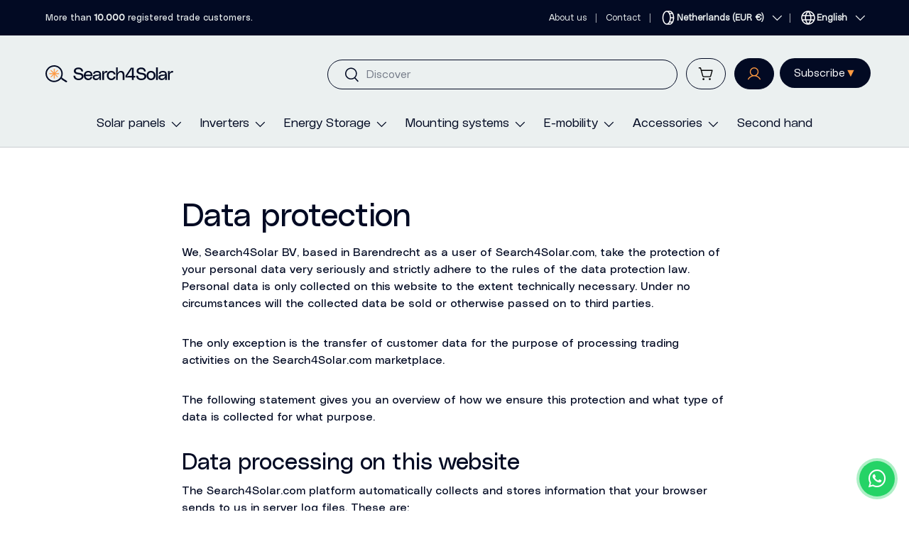

--- FILE ---
content_type: text/css
request_url: https://search4solar.com/cdn/shop/t/29/assets/c-search.css?v=27823676969599002531754411073
body_size: -614
content:
.snize-horizontal-wrapper{background-color:#ebf0f099!important;// Searchanise app overides this}div.snize-filters-sidebar{background:#ebf0f099;clip-path:polygon(0% 100%,100% 100%,100% 30px,calc(100% - 30px) 0%,0% 0%);padding:36px 24px!important;// Searchanise app overides this}div.snize ul.snize-product-filters-list li .snize-filter-checkbox span,div.snize .snize-price-range input.snize-price-range-input{background:transparent}div.snize .snize-filters-sidebar .snize-price-range input.snize-price-range-input{width:76px}div.snize .snize-price-range input.snize-price-range-input{color:#020a23;border:.5px solid #020a23}
/*# sourceMappingURL=/cdn/shop/t/29/assets/c-search.css.map?v=27823676969599002531754411073 */


--- FILE ---
content_type: text/css
request_url: https://search4solar.com/cdn/shop/t/29/assets/footer.css?v=162462625369925047901754411077
body_size: 791
content:
.footer{padding:calc(2 * var(--space-unit)) 0 calc(10 * var(--space-unit));background-image:radial-gradient(39% 78% at 79% 112%,#ff841861,#ff841863 1%,#073aff00),radial-gradient(46% 120% at 43% 107%,#063fb363,#063fb300 99%);font-size:16px;line-height:1;letter-spacing:-.01em}.back-to-top+.footer{border-top:0}a.back-to-top.text-sm.block.border-top.font-bold.text-center.text-current.p-6.border-bottom{border-top:0}.footer a:not(.btn){transition:-webkit-text-decoration .2s ease-out;transition:text-decoration .2s ease-out;transition:text-decoration .2s ease-out,-webkit-text-decoration .2s ease-out;-webkit-text-decoration:underline transparent 1px;text-decoration:underline transparent 1px;text-underline-offset:.25rem}.footer a:not(.btn):hover{text-decoration-color:currentColor}.footer .input-with-button{box-shadow:inset 0 0 0 var(--input-border-width) rgba(var(--text-color) / .2)}.footer .input-with-button:focus-within{box-shadow:inset 0 0 0 var(--input-border-width) currentColor}.footer .input-with-button>.btn{border:0}.footer .media{display:inline-block}.footer .social{display:inline-flex}.footer__main>.footer-col:first-child .disclosure{border-top:0}.footer__main>.footer-col:first-child .footer-block{color:#020a2380}.footer-block+.footer-block{margin-top:calc(12 * var(--space-unit))}.footer-block__btns,.footer-col--newsletter .input-with-button{margin-top:1.5em}@media (max-width: 768.98px){.footer-block__btns .promo-button{justify-content:space-between;width:100%}}.footer-block__btns svg{width:20px;height:20px}.footer-block__btns .social{margin-top:-4px;gap:8px}.footer-block__image{margin-bottom:calc(6 * var(--space-unit))}.footer-block__text{color:#0#020A23;line-height:1.2}.footer-menu{line-height:1.5}.footer-menu>summary{cursor:default;font-size:18px;font-family:"PolySans-Neutral",var(--heading-font-family)}.footer .footer-menu__links{padding-bottom:calc(2 * var(--space-unit))}.footer-menu__links>li{margin-bottom:.4rem}.footer-menu__links>li:last-child{margin-bottom:1rem}.footer__meta .localization__selector:not(:last-child){margin-bottom:calc(6 * var(--space-unit))}.footer__meta select,.footer__meta .custom-select__btn,.footer__meta .custom-select__listbox{border-color:rgba(var(--text-color) / .2)}.footer__meta .custom-select__btn:focus{border-color:rgba(var(--text-color) / .6)}.footer__meta .custom-select__listbox{top:auto;bottom:5px}.payment-icons{margin-bottom:-7px;margin-inline-end:-7px}.payment-icons>li{margin-bottom:7px}.payment-icons>li:not(:last-child){margin-inline-end:7px}.payment-icons li:nth-child(9) .payment-icon{border-radius:2px}.payment-icons svg{width:40px;height:24px}.payment-icon{display:block}.footer__hr{margin:calc(8 * var(--space-unit)) 0;background-color:rgba(var(--text-color) / .2)}.footer__base{--row-gap: calc(6 * var(--space-unit))}.footer-sublinks{display:flex;flex-wrap:wrap;margin-top:-1rem}@media (min-width: 600px){.footer__meta .localization__grid{display:flex}.footer__meta .localization__selector:not(:last-child){margin:0;margin-inline-end:calc(5 * var(--space-unit))}.footer__meta .custom-select,.footer__meta .custom-select__native{max-width:250px}.footer__meta .custom-select__btn{width:auto}}@media (max-width: 768.98px){.footer__main{--row-gap: 32px;display:flex;flex-direction:column}.footer-block__heading{text-align:left}.footer__main>.footer-col:nth-child(1){order:4;margin-top:16px}.footer__main>.footer-col:nth-child(2){order:1}.footer__main>.footer-col:nth-child(3){order:2}.footer__main>.footer-col:nth-child(4){order:3;margin-top:16px;border-bottom:1px solid rgba(var(--text-color) / .2)}.footer__menus{--column-gap: 0;--row-gap: 0;width:100%}.footer-block__text{max-width:100%}.footer__base{--row-gap: calc(4 * var(--space-unit))}.footer-col--collapsed .disclosure__title{margin-bottom:0}.footer-col--collapsed .disclosure__panel{position:relative;top:-10px;margin-bottom:0;padding-top:0}.footer-col--collapsed.footer-col--newsletter .disclosure__content{padding-bottom:3.2rem}.footer-col--collapsed .disclosure{border-bottom:1px solid rgba(var(--text-color) / .2)}.footer-col--collapsed+.footer-col--collapsed .disclosure{border-top:0}.footer-col--not-collapsed{margin-top:calc(10 * var(--space-unit))}.footer-block__social{margin-bottom:-6px}.footer-col--not-collapsed+.footer-col--not-collapsed>.footer-block{padding-top:var(--row-gap);border-top:1px solid rgba(var(--text-color) / .2)}.footer__hr{visibility:hidden;margin-bottom:0}.footer__meta{--column-gap: calc(8 * var(--space-unit));margin-top:6px;margin-right:0}.footer__payment{padding-inline-end:0}}@media (min-width: 769px){.footer-sublinks__item{margin:2.4rem 0 0}.footer{padding:calc(48 * var(--fluid-1-5)) 0 calc(16 * var(--space-unit))}.footer-block__btns svg{width:13px;height:14px}.footer__main{justify-content:space-between;margin-right:-16px;margin-left:-16px}.footer-col{padding:0 16px}.footer-col--links,.footer-col--newsletter,.footer-col--text:not(.footer-col--text-full-width){flex:0 0 50%}.footer-menu>summary{padding:0;pointer-events:none}.footer-menu>summary .icon{display:none}.footer-menu .disclosure__panel{overflow:initial}.footer-sublinks{justify-content:flex-end;margin:-2.4rem 0 0;margin-inline-start:-2.4rem}.footer-menu__links{padding-bottom:calc(8 * var(--space-unit))}}@media (min-width: 1024px){.footer__main{flex-wrap:nowrap}.footer-menu__links{padding-bottom:calc(2 * var(--space-unit))}.footer-col--links{flex:0 1 auto;min-width:130px;max-width:25%}.footer-col--newsletter{flex:0 1 350px}.footer-col--text:not(.footer-col--text-full-width){flex:1 1 350px;min-width:130px;max-width:230px}.footer__meta{flex-direction:row-reverse;align-items:flex-end;justify-content:flex-end}.footer__payment--right .payment-icons{justify-content:flex-end}}@media (min-width: 1280px){.footer__main{margin-right:-32px;margin-left:-32px}.footer-col{padding:0 32px}}.footer h2{padding:8px 0;font-size:18px;font-family:PolySans Trial,sans-serif;font-weight:700;line-height:1;letter-spacing:-.01em;margin-bottom:0}.footer p{margin-bottom:1.3rem;margin-top:0!important}.footer .input{background-color:transparent!important;border-color:transparent!important;gap:4px}
/*# sourceMappingURL=/cdn/shop/t/29/assets/footer.css.map?v=162462625369925047901754411077 */


--- FILE ---
content_type: application/javascript
request_url: https://sp-seller.webkul.com/js/script_tags/wk_slot_pricing.js?shop=search4solar.myshopify.com
body_size: 3833
content:
(function(){window.SLOT_P=function(){function e(){}return e.api_url=document.currentScript.src.split("js/")[0],e.path=window.location.pathname.split("/"),e.shop_name=Shopify.shop,e.cart_page=e.path.pop(-1),e.page=e.path.pop(-2),e.check_cart_page="cart"===e.cart_page,e.check_product_page="products"===e.page,e.pay_what_you_want=!1,e.main_checkout_condition=!0,"undefined"==typeof wk_label_store_name&&(wk_label_store_name="Seller Store Name"),"undefined"==typeof wk_label_product_name&&(wk_label_product_name="Product Name"),"undefined"==typeof wk_label_checkout_condition&&(wk_label_checkout_condition="Checkout Condition"),"undefined"==typeof wk_label_pass&&(wk_label_pass="Pass"),"undefined"==typeof wk_label_fail&&(wk_label_fail="Fail (amount"),"undefined"==typeof wk_label_need_added&&(wk_label_need_added="needs to be added)"),"undefined"==typeof wk_label_minimum_quantity&&(wk_label_minimum_quantity="Quantity Must be greater than Minimum purchase Quantity"),"undefined"==typeof wk_label_checkout_btn&&(wk_label_checkout_btn="Checkout"),e.loadJs=function(t){return e.loadScript(e.api_url+"js/accounting.min.js",function(){return t()})},e.loadScript=function(e,t){var n;return(n=document.createElement("script")).type="text/javascript",n.readyState?n.onreadystatechange=function(){if("loaded"===n.readyState||"complete"===n.readyState)return n.onreadystatechange=null,t()}:n.onload=function(){return t()},n.src=e,document.getElementsByTagName("head")[0].appendChild(n)},e.loadJs(()=>{}),e.showLoader=function(){e.$("body").find(".mp-loader").show()},e.removeLoader=function(){e.$("body").find(".mp-loader").hide()},e.checkSlotPricing=function(){var t=[],n=[],a=e.$("input[name='checkout']"),o=!1;if(0==a.length){var r=1,a=e.$("button[name='checkout']");0==a.length&&(a=e.$("button.wk-buy")).length&&(o=!0,t=e.$(".wk-buy").map(function(){return e.$(this).attr("data-params")}).get(),n=e.$(".wk-buy").map(function(){return e.$(this).attr("data-vendor")}).get())}else var r=0;a.length?(e.showLoader(),a.css("display","none"),e.$.get("/cart.js",function(i){if(i){var c=i.currency,s={},l=[],d=[];e.$.each(i.items,function(e,t){var n={},a={};n.title=t.variant_title,n.quantity=t.quantity,n.product_id=t.product_id,n.variant_id=t.variant_id,n.price=t.price,n.handle=t.handle,n.product_title=t.product_title,n.properties=t.properties,a.quantity=t.quantity,a.key=t.key,a.product_id=t.product_id,l[t.variant_id]=a,s[e]=n,d[t.product_id]?d[t.product_id]+=t.quantity:d[t.product_id]=t.quantity});var u=e.$("body").find("[data-wk_slot_subtotal='wk_slot']"),p=u.attr("data-wk_selected_tag"),m=0;(e.$("body").find("#RouteWidget").length||e.$("body").find(".WkRouteWidget").length)&&(m=1);var h=e.$(".wk_po_count").length,f=[];e.$.ajax({url:e.api_url+"index.php?p=ajax_slot_price_process",type:"POST",crossDomain:!0,dataType:"json",data:{shop:Shopify.shop,cart_details:s,cart_token:i.token,selected_tag:p,pay_what_you_want:e.pay_what_you_want,route_insurance:m,wk_preorder_count:h,callback:"getSlotPrice"},success:function(i){var s,p=!1;if((void 0!=i.pay_what_you_want&&""!=i.pay_what_you_want||i.route_insurance&&i.route_insurance.active)&&(p=!0),"sww"==i||"shop_not_found"==i||"not_found"==i.message&&i.seller_detail&&0==Object.keys(i.seller_detail).length)console.log("no slot found");else if("slot_range_not_match"==i.message)a.parent().append("<p class='wk-text-danger'>"+i.error+"</p>"),e.main_checkout_condition=!1,console.log("checkout condition fail 4");else if(void 0===i.message&&void 0!=i.order_arr&&""!=i.order_arr?(e.$.each(i.order_arr,function(t,a){if(e.$("body").find("#price_"+t).html(i.currency+a.price),e.$("body").find("#total_price_"+t).html(i.currency+a.total_price),e.$("#qty_"+t+" :input").attr("min",a.min_purchase_quantity),!0==i.split_cart_status){var o=a.seller_store_name;if(o="undefined"!=typeof split_cart_type&&1==split_cart_type?sellers[o]:"undefined"!=typeof split_cart_type&&2==split_cart_type&&("anno"==sellers[o]||-1!=jQuery.inArray(sellers[o],exception_country))?"anno":o.replace(/\s/g,""),"slot_range_not_match"==a.message){if(console.log("slot not match"),!f.includes(o)){f.push(o);var r=a.seller_store_name,c=-1;"undefined"!=typeof split_cart_type&&1==split_cart_type?(c=n.indexOf(sellers[a.seller_store_name]),r=sellers[a.seller_store_name]):"undefined"!=typeof split_cart_type&&2==split_cart_type&&("anno"==sellers[a.seller_store_name]||-1!=jQuery.inArray(sellers[a.seller_store_name],exception_country))?(c=n.indexOf("anno"),r="anno"):c=n.indexOf(a.seller_store_name),-1!=c&&(n.splice(c,1),console.log(o+"removed")),e.$("button.wk-buy[data-vendor='"+r+"']").parent().parent().append("<p class='wk-text-danger'>"+a.error+"</p>"),e.$("button.wk-buy[data-vendor='"+r+"']").parent().css("display","none")}}else{var s=e.$("[id='wk_subtotal_"+o+"']").html();void 0!==s&&(new_subtotal_amount=currencyRepresentation(s,a.unit_discount*a.quantity,i.currency),console.log("sub: "+new_subtotal_amount),e.$("[id='wk_subtotal_"+o+"']").html(i.currency+new_subtotal_amount),e.$("[id='wk_subtotal_"+o+"']").attr("data-price",100*new_subtotal_amount))}}}),!1==i.split_cart_status&&(u.html(i.currency+i.subtotal),p=!0)):0==e.$(".wk_minimum_purchase_table").length&&void 0!=i.min_pur_qty_arr&&i.min_pur_qty_arr.length>0&&(void 0!=i.store_closed&&""!=i.store_closed?e.$("#wk_cart_error").show().css("color","red"):(a.css("display","inline-block"),(void 0!=i.pay_what_you_want&&""!=i.pay_what_you_want||i.route_insurance&&i.route_insurance.active)&&!1==split_cart_status&&a.replaceWith('<button name="checkout" class="btn checkout wk-minimum '+a.prop("className")+'"><a id="wk_checkout_btn" style="color:#fff;"> Checkout  </a></button>'))),void 0!=i.min_pur_qty_arr&&0!=i.min_pur_qty_arr.length&&(n=minPurchaseQuantityFuntion(i.min_pur_qty_arr,l,o,t,a,n,i.moq_level,d)),0==e.$("#wk_min_qty_error").length&&e.$("#wk_minimum_purchase_div").length&&0==e.$("#wk_min_qty_error").length&&void 0!=i.seller_detail&&Object.keys(i.seller_detail).length){e.$(".wk-minimum").css("display","none"),a.css("display","none");var m="";0==e.$(".wk_minimum_purchase_table").length&&(m+='<table class="wk_minimum_purchase_table"><thead><td>'+wk_label_store_name+"</td><td>"+wk_label_product_name+"</td><td>"+wk_label_checkout_condition+"</td></thead><tbody>");var h=seller_store_name=minimum_purchase=price=amount_diff=currency=!1,y=!0;function g(e,t){return parseInt(e)+parseInt(t)}e.$.each(i.seller_detail,function(t,a){var o="Fail",r=[],i=[];if(e.$.each(a,function(e,t){currency=t.currency,h=t.seller_name,seller_store_name=t.seller_store_name,minimum_purchase=t.minimum_purchase,r.push(t.product_title),i.push(parseInt(t.price)*parseInt(t.quantity))}),(price=i.reduce(g))>=minimum_purchase)o=wk_label_pass;else{o=wk_label_fail+" "+currency+(amount_diff=(minimum_purchase-price)/100)+" "+wk_label_need_added,y=!1;var c=-1;-1!=(c="undefined"!=typeof split_cart_type&&1==split_cart_type?n.indexOf(sellers[seller_store_name]):"undefined"!=typeof split_cart_type&&2==split_cart_type&&("anno"==sellers[seller_store_name]||-1!=jQuery.inArray(sellers[seller_store_name],exception_country))?n.indexOf("anno"):n.indexOf(seller_store_name))&&(n.splice(c,1),console.log(seller_store_name+"removed"))}e.$("#wk_minimum_purchase_div").length&&(m+="<tr><td>"+seller_store_name+"</td><td>"+r.join()+"</td><td>"+o+"</td></tr>")}),y?0==e.$(".wk_minimum_purchase_table").length?e.$("#wk_minimum_purchase_div").attr("data-fail","false"):"true"==e.$("#wk_minimum_purchase_div").attr("data-fail")||(e.$(".wk-minimum").css("display","inline-block"),e.$("#wk_minimum_purchase_div").attr("data-fail","false")):(e.$(".wk-minimum").css("display","none"),e.$("#wk_minimum_purchase_div").attr("data-fail","true"),e.main_checkout_condition=!1,console.log("checkout condition fail 3")),0==e.$(".wk_minimum_purchase_table").length?(m+="</tbody></table>",e.$("#wk_minimum_purchase_div").html(m)):e.$(".wk_minimum_purchase_table").append(m),e.$("#wk_minimum_purchase_div").css("display","inline-block")}i.route_insurance&&i.route_insurance.active&&e.$("body").find("#RouteWidget").length&&(i.subtotal?s=i.subtotal:i.route_insurance.subtotal&&(s=i.route_insurance.subtotal),s&&(console.log("cart_subtotal_amount: "+Number(s.toString().replace(/[^0-9.-]+/g,""))),routeapp.get_quote(i.route_insurance.public_token,Number(s.toString().replace(/[^0-9.-]+/g,"")),c,SPL.response_quote_api))),void 0!==i.store_closed&&""!=i.store_closed&&(e.store_closed_list="",e.$.each(i.store_closed,function(t,a){var o=-1;-1!=(o="undefined"!=typeof split_cart_type&&1==split_cart_type?n.indexOf(sellers[a]):"undefined"!=typeof split_cart_type&&2==split_cart_type&&("anno"==sellers[a]||-1!=jQuery.inArray(sellers[a],exception_country))?n.indexOf("anno"):n.indexOf(a))&&(n.splice(o,1),console.log(a+"removed")),""==e.store_closed_list?e.store_closed_list=a:e.store_closed_list+=", "+a,vendor_name_id=(vendor_name_id=a.split(" ")).join("_"),e.$("#wk_cart_error_"+vendor_name_id).length>0&&(wk_cart_error_labels=e.$("#wk_cart_error_"+vendor_name_id).text(),e.$("#wk_cart_error_"+vendor_name_id).text(wk_cart_error_labels),e.$("#wk_cart_error_"+vendor_name_id).show().css("color","red"))}),wk_cart_error_labels=e.$("#wk_cart_error").text(),e.$("#wk_cart_error").text(e.store_closed_list+" "+wk_cart_error_labels),e.main_checkout_condition=!1,console.log("checkout condition fail 2")),i.po_line_items&&(validatePreorerQuantity(i.po_line_items,t,n,a,o,l,c),p=!0),e.main_checkout_condition&&!o&&(console.log("checkout condition pass"),a.css("display","inline-block"),p&&(r?a.replaceWith('<a href="javascript:void(0)" name="checkout" type="button" id="wk_checkout_btn" style="color:#fff;" class="btn checkout wk-minimum wk_checkout_btn '+a.prop("className")+'">'+wk_label_checkout_btn+" </a>"):a.replaceWith('<a class="btn checkout wk-minimum '+a.prop("className")+' " id="wk_checkout_btn">'+wk_label_checkout_btn+"</a>"))),o&&(console.log("splitcart"),splitCartVendorShow(n)),e.removeLoader()},error:function(t){console.log(t),e.removeLoader()}})}else e.removeLoader()},"json")):e.removeLoader()},e.loadjQuery=function(t){return e.loadScript("//ajax.googleapis.com/ajax/libs/jquery/1.10.2/jquery.min.js",function(){return e.$=jQuery.noConflict(!0),t()})},(e.check_cart_page||e.check_product_page)&&e.loadjQuery(function(){e.$.ajaxSetup({cache:!1}),e.check_cart_page&&e.$("body").find(".wk_slot_count").length&&(e.$("head").append('<style type="text/css">.mp-spinner{ width: 36px !important; height: 36px !important; border-width: 2px !important;	} .mp-loader { position: fixed; background: rgba(255, 255, 255, 0.6); top: 0; left: 0; bottom: 0; right: 0; z-index: 1100} .mp-loader .mp-spinner { width: 52px; height: 52px; border: 4px solid #cccccc; border-radius: 50%; animation: mp-spin 460ms infinite linear; -o-animation: mp-spin 460ms infinite linear; -ms-animation: mp-spin 460ms infinite linear; -webkit-animation: mp-spin 460ms infinite linear; -moz-animation: mp-spin 460ms infinite linear; border-color: #555555 #cccccc; position: absolute; left: 50%; top: 50%; margin-left: -26px; margin-top: -26px; } .mp-loader .title-text { position: absolute; text-align: center !important; top: 56%; width: 100%; } @keyframes mp-spin { from { transform: rotate(0deg); } to { transform: rotate(360deg); } } @-o-keyframes mp-spin { from { -o-transform: rotate(0deg); } to { -o-transform: rotate(360deg); } } @-ms-keyframes mp-spin { from { -ms-transform: rotate(0deg); } to { -ms-transform: rotate(360deg); } } @-webkit-keyframes mp-spin { from { -webkit-transform: rotate(0deg); } to { -webkit-transform: rotate(360deg); } } @-moz-keyframes mp-spin { from { -moz-transform: rotate(0deg); } to { -moz-transform: rotate(360deg); } }.mp-absolute {	position: absolute;	}.mp-relative {	position: relative;	} .wk-text-danger {color : #dc3545!important; text-align: right}</style>'),e.$("body").append('<div id="wk_slot_price_div" class="mp-relative" style="clear: both!important; margin:15px;"> <div class="mp-loader mp-absolute"><div class="mp-spinner"></div></div>'),e.showLoader(),e.$("body").find(".wk_pay_what_you_want_count").length&&(e.pay_what_you_want=!0),e.checkSlotPricing()),e.check_product_page&&e.$("body").find(".wk_slot_pricing").length&&(e.$("body").on("change","select#productSelect, select#ProductSelect, select#ProductSelect-product-template, select.single-option-selector, select[id|=SingleOptionSelector]",function(){window.location.replace(window.location.href)}),e.$("#wk-slot-var-price").length&&e.$("#wk-slot-price").length&&e.$("#wk-slot-price").text(e.$("#wk-slot-var-price").val()).show())}),e}()}).call(this);function currencyRepresentation(e,t,n){var a=e;["B/.","P.","S/.","Дин."].includes(n)&&a.includes(n)&&(a=e.replace(n,"")),"₹"==n&&(a=e.replace("Rs.",""));var o=a.replace(/[^0-9.,]/g,""),r=o.split(","),i=".";return 2==r.length&&2==r[1].length&&(i=","),parseFloat(accounting.unformat(o,i)-t).toFixed(2)}

--- FILE ---
content_type: image/svg+xml
request_url: https://search4solar.com/cdn/shop/files/logo_search4solar.svg?v=1742824611&width=180
body_size: 2152
content:
<svg xmlns="http://www.w3.org/2000/svg" fill="none" viewBox="0 0 210 29" height="29" width="210">
<path fill="#020A23" d="M54.5283 12.6663C59.1293 13.2896 62.5725 14.3582 62.5725 18.7514C62.5725 22.1353 59.7526 25.2223 54.2612 25.2223C48.4729 25.2223 45.9499 21.4822 45.9499 17.6234H48.9182C48.9776 19.7012 50.0758 22.6102 54.2612 22.6102C58.3575 22.6102 59.4855 20.5027 59.4855 18.9295C59.4855 17.0891 58.3278 16.0799 54.2315 15.5753C49.3634 14.9816 46.6623 13.2896 46.6623 9.72764C46.6623 6.46248 49.4525 3.85035 54.2909 3.85035C59.4261 3.85035 61.682 7.11551 61.7711 10.4994H58.8918C58.8918 8.65904 57.6451 6.46248 54.2315 6.46248C50.7289 6.46248 49.7196 8.18411 49.7196 9.54954C49.7196 10.8259 50.2836 12.1023 54.5283 12.6663ZM77.2368 17.1782C77.2368 17.5937 77.2071 17.8906 77.1477 18.2171H65.8087C66.0165 20.6511 67.6787 22.6102 70.4393 22.6102C72.4874 22.6102 73.4967 21.601 74.031 19.8497H76.9696C76.3463 22.6696 74.2684 25.2223 70.3799 25.2223C65.6009 25.2223 62.9888 21.69 62.9888 17.3859C62.9888 12.8147 65.9571 9.54954 70.3206 9.54954C73.7045 9.54954 77.2368 11.7758 77.2368 17.1782ZM65.9571 15.8424H74.3872C74.2091 13.6162 72.7843 12.0429 70.469 12.0429C67.6194 12.0429 66.3727 13.7943 65.9571 15.8424ZM77.6507 20.7401C77.6507 17.2672 80.2035 16.1986 83.1124 15.9908C85.8433 15.783 88.6039 16.1096 88.5742 14.5363C88.5445 13.2896 87.8321 12.0429 84.7153 12.0429C82.0438 12.0429 81.1237 13.0522 80.9159 14.5363H78.1256C78.6599 11.0634 81.3314 9.54954 84.8341 9.54954C88.2477 9.54954 91.4238 10.7369 91.4238 16.3173V24.9849H88.5742V23.5304C88.5742 22.9664 88.6335 22.5211 88.9007 21.7494C88.9601 21.5119 89.0788 21.2448 88.871 21.1557C88.6335 21.0667 88.5742 21.3041 88.5148 21.4525C87.654 23.7085 85.6355 25.2223 82.875 25.2223C79.9957 25.2223 77.6507 23.3226 77.6507 20.7401ZM88.5742 16.7923C87.654 17.9202 85.6058 17.9499 83.2905 18.2764C81.4502 18.5436 80.5003 19.1966 80.5003 20.5917C80.5003 21.8087 81.5095 22.9367 83.9733 22.6102C86.2886 22.3134 88.5445 20.6214 88.5742 16.7923ZM96.1715 13.0522C97.1213 10.6181 97.9822 9.54954 101.811 9.54954V12.4585C97.3885 12.1617 96.1121 13.7349 96.1121 17.7125V24.9849H93.2625V9.78701H96.1121V10.7962C96.1121 11.4196 96.0527 11.8945 95.7856 12.785C95.7262 13.0225 95.6372 13.26 95.8746 13.3193C96.0231 13.349 96.1121 13.2006 96.1715 13.0522ZM100.8 17.3859C100.8 13.0819 103.501 9.54954 108.251 9.54954C112.406 9.54954 114.781 12.3695 115.048 15.4862H112.258C111.991 13.7646 110.685 12.1617 108.28 12.1617C105.371 12.1617 103.65 14.566 103.65 17.3859C103.65 20.2058 105.371 22.6102 108.28 22.6102C110.685 22.6102 111.991 21.0073 112.258 19.2857H115.048C114.781 22.4024 112.436 25.2223 108.251 25.2223C103.59 25.2223 100.8 21.69 100.8 17.3859ZM124.081 9.54954C127.584 9.54954 129.721 11.5086 129.721 15.9611V24.9849H126.872V16.5548C126.872 13.0225 125.358 12.0429 123.369 12.0429C121.172 12.0429 118.798 14.2692 118.798 17.8906V24.9849H115.948V3.61288H118.798V10.7962C118.798 11.4196 118.738 12.0429 118.471 12.8147C118.382 13.0819 118.264 13.3787 118.501 13.4381C118.679 13.4974 118.768 13.2896 118.827 13.1709C119.421 11.6867 121.351 9.54954 124.081 9.54954ZM142.015 20.5917H131.567V17.6234L140.472 4.08781H144.865V18.0983H147.714V20.5917H144.865V24.9849H142.015V20.5917ZM141.926 6.16564L134.12 18.4545C134.03 18.603 133.912 18.7811 134.06 18.8998C134.238 19.0482 134.387 18.8701 134.505 18.7514C134.921 18.3655 135.396 18.0983 136.435 18.0983H142.015V8.06537C142.015 7.53108 142.075 7.11551 142.282 6.55153C142.371 6.28438 142.49 6.13596 142.282 6.01723C142.104 5.92818 142.015 6.04691 141.926 6.16564ZM157.655 12.6663C162.256 13.2896 165.699 14.3582 165.699 18.7514C165.699 22.1353 162.879 25.2223 157.388 25.2223C151.599 25.2223 149.076 21.4822 149.076 17.6234H152.045C152.104 19.7012 153.202 22.6102 157.388 22.6102C161.484 22.6102 162.612 20.5027 162.612 18.9295C162.612 17.0891 161.454 16.0799 157.358 15.5753C152.49 14.9816 149.789 13.2896 149.789 9.72764C149.789 6.46248 152.579 3.85035 157.417 3.85035C162.552 3.85035 164.808 7.11551 164.897 10.4994H162.018C162.018 8.65904 160.771 6.46248 157.358 6.46248C153.855 6.46248 152.846 8.18411 152.846 9.54954C152.846 10.8259 153.41 12.1023 157.655 12.6663ZM173.477 9.54954C178.077 9.54954 180.838 13.0819 180.838 17.3859C180.838 21.69 178.077 25.2223 173.477 25.2223C168.876 25.2223 166.115 21.69 166.115 17.3859C166.115 13.0819 168.876 9.54954 173.477 9.54954ZM173.477 22.6102C176.326 22.6102 177.988 20.2652 177.988 17.3859C177.988 14.5067 176.326 12.1617 173.477 12.1617C170.627 12.1617 168.965 14.5067 168.965 17.3859C168.965 20.2652 170.627 22.6102 173.477 22.6102ZM184.576 3.61288V24.9849H181.727V3.61288H184.576ZM185.699 20.7401C185.699 17.2672 188.252 16.1986 191.161 15.9908C193.892 15.783 196.652 16.1096 196.623 14.5363C196.593 13.2896 195.881 12.0429 192.764 12.0429C190.092 12.0429 189.172 13.0522 188.964 14.5363H186.174C186.708 11.0634 189.38 9.54954 192.882 9.54954C196.296 9.54954 199.472 10.7369 199.472 16.3173V24.9849H196.623V23.5304C196.623 22.9664 196.682 22.5211 196.949 21.7494C197.008 21.5119 197.127 21.2448 196.919 21.1557C196.682 21.0667 196.623 21.3041 196.563 21.4525C195.702 23.7085 193.684 25.2223 190.923 25.2223C188.044 25.2223 185.699 23.3226 185.699 20.7401ZM196.623 16.7923C195.702 17.9202 193.654 17.9499 191.339 18.2764C189.499 18.5436 188.549 19.1966 188.549 20.5917C188.549 21.8087 189.558 22.9367 192.022 22.6102C194.337 22.3134 196.593 20.6214 196.623 16.7923ZM204.22 13.0522C205.17 10.6181 206.031 9.54954 209.86 9.54954V12.4585C205.437 12.1617 204.161 13.7349 204.161 17.7125V24.9849H201.311V9.78701H204.161V10.7962C204.161 11.4196 204.101 11.8945 203.834 12.785C203.775 13.0225 203.686 13.26 203.923 13.3193C204.071 13.349 204.161 13.2006 204.22 13.0522Z"></path>
<path fill="#020A23" d="M2.36269 6.38999C-1.96906 12.9436 -0.174608 21.8177 6.35493 26.1626C12.2133 30.0595 19.9343 29.0098 24.5852 24.0198C24.776 23.8152 25.8211 22.4716 26.0822 22.431C26.6997 22.431 25.5725 23.716 26.3678 24.1025L33.543 28.7802C34.0514 29.1184 34.7378 28.9794 35.0744 28.47L35.3712 28.021C35.7065 27.5138 35.5682 26.8309 35.0619 26.4941L27.5904 21.524C27.1179 21.2097 26.9657 20.5893 27.1963 20.0708C29.971 13.8326 27.9287 6.29194 22.0685 2.39159C15.5367 -1.95322 6.69386 -0.161853 2.36269 6.38999ZM24.8101 19.6747C24.402 20.4988 23.8936 21.2689 23.2966 21.9674C19.4662 26.5421 12.7185 27.6052 7.63751 24.2251C2.17001 20.5876 0.673287 13.1637 4.29701 7.6801C7.92072 2.19656 15.3208 0.695115 20.786 4.33199C25.8669 7.71212 27.5204 14.353 24.8101 19.6747Z"></path>
<path stroke-linejoin="round" stroke-width="0.713895" stroke="#FF9A41" fill="#FF9A41" d="M6.75951 13.8066C6.66484 13.8066 6.57405 13.8442 6.50711 13.9112C6.44017 13.9781 6.40256 14.0689 6.40256 14.1636L6.40256 14.3601C6.40256 14.5572 6.56237 14.717 6.75951 14.717L12.4674 14.717C13.3107 14.717 13.9942 15.4006 13.9942 16.2438L13.9942 21.9861C13.9942 22.0808 14.0318 22.1716 14.0987 22.2385C14.1656 22.3055 14.2564 22.3431 14.3511 22.3431L14.571 22.3431C14.7682 22.3431 14.928 22.1833 14.928 21.9861L14.928 16.2438C14.928 15.4006 15.6116 14.717 16.4548 14.717L21.8198 14.717C21.9145 14.717 22.0053 14.6794 22.0722 14.6124C22.1392 14.5455 22.1768 14.4547 22.1768 14.36L22.1768 14.1636C22.1768 13.9664 22.0169 13.8066 21.8198 13.8066L16.4548 13.8066C15.6116 13.8066 14.9281 13.1231 14.9281 12.2799L14.9281 6.58152C14.9281 6.38438 14.7682 6.22457 14.5711 6.22457L14.3512 6.22457C14.2565 6.22457 14.1657 6.26217 14.0988 6.32912C14.0318 6.39606 13.9942 6.48685 13.9942 6.58152L13.9942 12.2799C13.9942 13.1231 13.3107 13.8066 12.4675 13.8066L6.75951 13.8066Z"></path>
<path stroke-linejoin="round" stroke-width="0.713895" stroke="#FF9A41" fill="#FF9A41" d="M9.35026 8.50151C9.28332 8.43457 9.19253 8.39696 9.09786 8.39696C9.0032 8.39696 8.9124 8.43457 8.84546 8.50151L8.70653 8.64044C8.56713 8.77984 8.56713 9.00584 8.70653 9.14524L12.7427 13.1814C13.3389 13.7776 13.3389 14.7443 12.7426 15.3406L8.68217 19.4009C8.61523 19.4679 8.57762 19.5587 8.57762 19.6533C8.57762 19.748 8.61523 19.8388 8.68217 19.9057L8.83768 20.0612C8.97707 20.2006 9.20308 20.2006 9.34248 20.0612L13.403 16.0008C13.9992 15.4046 14.9659 15.4046 15.5621 16.0008L19.3558 19.7945C19.4227 19.8614 19.5135 19.899 19.6082 19.899C19.7029 19.899 19.7936 19.8614 19.8606 19.7945L19.9995 19.6555C20.1389 19.5161 20.1389 19.2901 19.9995 19.1507L16.2059 15.3571C15.6097 14.7609 15.6097 13.7942 16.2059 13.1979L20.2352 9.16861C20.3746 9.02921 20.3746 8.8032 20.2352 8.66381L20.0797 8.5083C20.0128 8.44136 19.922 8.40375 19.8273 8.40375C19.7327 8.40375 19.6419 8.44136 19.5749 8.5083L15.5456 12.5376C14.9493 13.1339 13.9826 13.1339 13.3864 12.5376L9.35026 8.50151Z"></path>
</svg>
